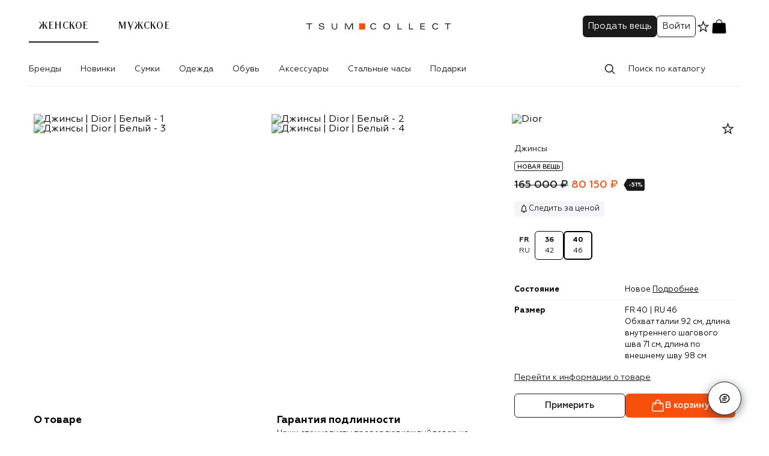

--- FILE ---
content_type: image/svg+xml
request_url: https://collect.tsum.ru/static/media/rectangle.60c0d8f7.svg
body_size: 324
content:
<svg width="9" height="20" viewBox="0 0 9 20" fill="none" xmlns="http://www.w3.org/2000/svg">
<path d="M5.12609 1.45651C5.66826 0.552898 6.64478 0 7.69857 0L9 0V20H7.69857C6.64478 20 5.66826 19.4471 5.12609 18.5435L0.617395 11.029C0.237376 10.3956 0.237376 9.60437 0.617395 8.97101L5.12609 1.45651Z" fill="#1B1B1B"/>
</svg>
